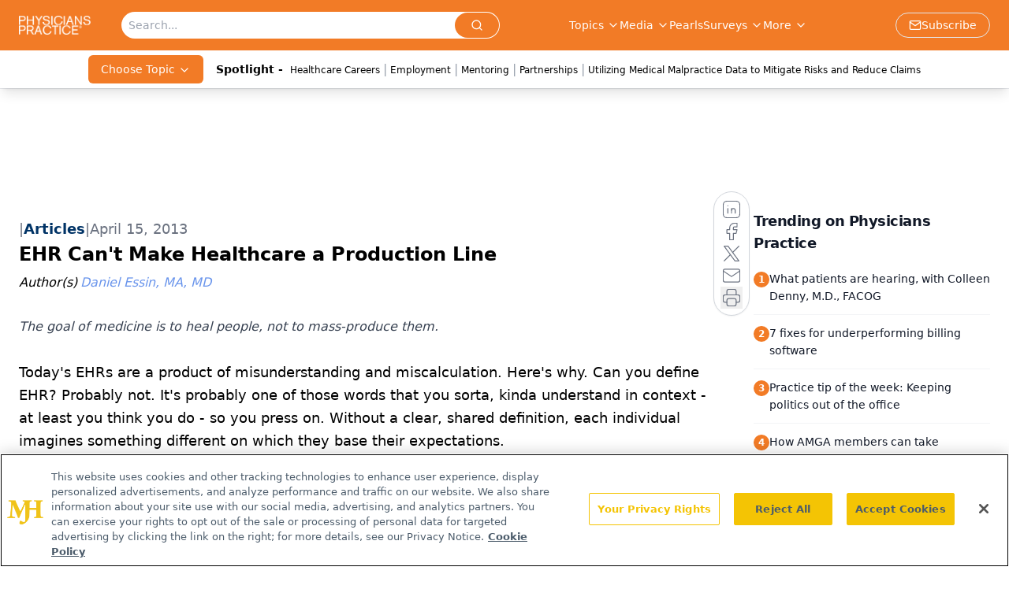

--- FILE ---
content_type: text/html; charset=utf-8
request_url: https://www.google.com/recaptcha/api2/aframe
body_size: 186
content:
<!DOCTYPE HTML><html><head><meta http-equiv="content-type" content="text/html; charset=UTF-8"></head><body><script nonce="FKDPDhTS8XZRVScA5LFY6A">/** Anti-fraud and anti-abuse applications only. See google.com/recaptcha */ try{var clients={'sodar':'https://pagead2.googlesyndication.com/pagead/sodar?'};window.addEventListener("message",function(a){try{if(a.source===window.parent){var b=JSON.parse(a.data);var c=clients[b['id']];if(c){var d=document.createElement('img');d.src=c+b['params']+'&rc='+(localStorage.getItem("rc::a")?sessionStorage.getItem("rc::b"):"");window.document.body.appendChild(d);sessionStorage.setItem("rc::e",parseInt(sessionStorage.getItem("rc::e")||0)+1);localStorage.setItem("rc::h",'1768892609209');}}}catch(b){}});window.parent.postMessage("_grecaptcha_ready", "*");}catch(b){}</script></body></html>